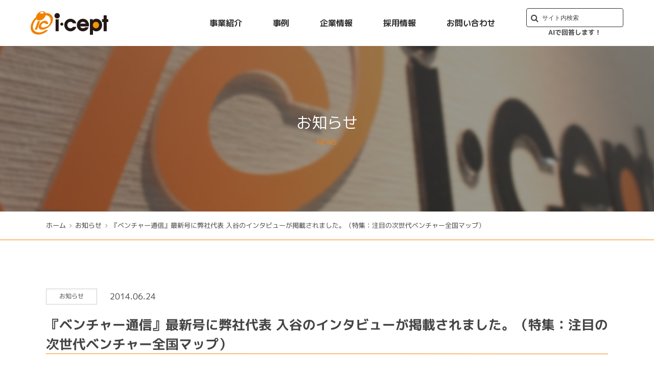

--- FILE ---
content_type: text/html; charset=UTF-8
request_url: https://www.i-cept.jp/post-1/1/
body_size: 4998
content:
<!DOCTYPE html>
<html lang="ja">
<head>
<!-- Google Tag Manager -->
<script>(function(w,d,s,l,i){w[l]=w[l]||[];w[l].push({'gtm.start':
new Date().getTime(),event:'gtm.js'});var f=d.getElementsByTagName(s)[0],
j=d.createElement(s),dl=l!='dataLayer'?'&l='+l:'';j.async=true;j.src=
'https://www.googletagmanager.com/gtm.js?id='+i+dl;f.parentNode.insertBefore(j,f);
})(window,document,'script','dataLayer','GTM-WF3NBTL9');</script>
<!-- End Google Tag Manager -->
	<meta charset="utf-8">
	<meta name="viewport" content="width=device-width">
	<meta http-equiv="X-UA-Compatible" content="IE=edge">
	<title>『ベンチャー通信』最新号に弊社代表 入谷のインタビューが掲載されました。（特集：注目の次世代ベンチャー全国マップ）｜お知らせ｜名古屋 北海道 秋田 Webコンサルティング Web制作 マーケティングリサーチならアイ・セプト（アイセプト）</title>
		<meta name="description" content="ホームページの企画・提案から制作・運用・リニューアルまで。インターネットを軸とした付加価値の高いサービスなら、アイ・セプトへ。">
	<meta name="keywords" content="Webサイト制作,Webコンサルティング,名古屋,北海道,札幌,旭川,下川町,秋田,秋田市,アイ・セプト,アイセプト,マーケティングリサーチ,システム開発,ネットショップ,SEO,アクセス解析,CRM,CMS,マーケティングオートメーション">
	<link rel="stylesheet" href="/common/css/html5reset.css">
	<link rel="stylesheet" href="/common/css/base.css">
	<link rel="stylesheet" href="/common/css/parts.css">
	<link rel="stylesheet" href="/common/css/font-awesome.min.css">
	<link href="https://use.fontawesome.com/releases/v5.0.6/css/all.css" rel="stylesheet">
	<link rel="preconnect" href="https://fonts.gstatic.com">
	<link href="https://fonts.googleapis.com/css2?family=M+PLUS+1p:wght@300;400;700&display=swap" rel="stylesheet">
	<link rel="icon" href="/favicon.ico">
	<script src="/common/js/jquery-1.11.0.min.js"></script>
	<!--[if lt IE 9]>
		<script src="/common/js/html5shiv-printshiv.min.js"></script>
		<script src="/common/js/css3-mediaqueries.js"></script>
	<![endif]-->
	<script src="/common/js/import.js"></script>
	<script src="/common/js/jquery.inview.min.js"></script>
	<script src="/common/js/fade.js"></script>
	<script>
		$(function() {
			$('.macth').matchHeight();
		});
	</script>
	<link rel="stylesheet" href="https://www.i-cept.jp/wp-content/themes/icept/css/news/news.css">
</head>
<body id="news_detail">
<!-- Google Tag Manager (noscript) -->
<noscript><iframe src="https://www.googletagmanager.com/ns.html?id=GTM-WF3NBTL9"
height="0" width="0" style="display:none;visibility:hidden"></iframe></noscript>
<!-- End Google Tag Manager (noscript) -->
	<div id="wrap">
		<header>
	<div class="head_left">
		<h1>
			<a href="/">
				<img src="/common/img/header/logo_pc.png" alt="株式会社アイ・セプト" class="white">
				<img src="/common/img/header/logo_scroll_pc.png" alt="株式会社アイ・セプト" class="color">
			</a>
		</h1>
	</div>
	<div class="head_right">
		<div id="nav_toggle">
				<div>
					<span></span>
					<span></span>
					<span></span>
				</div>
		</div>
		<nav class="sp_nav head_r">
			<ul>
				<li class="direct_link"><a href="/">トップ</a></li>
				<li class="accordion"><a href="javascript:void(0);">事業紹介</a>
					<div class="megamenu">
						<div class="container">
							<ul class="submenu">
								<li>
									<a href="/service/">
										<span>事業紹介TOP</span>
									</a>
								</li>
								<li>
									<a href="/service/digital-marketing/">
										<span>アイ・セプトが手がけるデジタルマーケティング</span>
									</a>
								</li>
								<li>
									<a href="/service/plan/">
										<span>インターネット戦略支援</span>
									</a>
								</li>
								<li>
									<a href="/service/local/">
										<span>地域活性化支援</span>
									</a>
								</li>
								<li>
									<a href="/service/animal_alert/">
										<span>アニマルアラート</span>
									</a>
								</li>
								<li>
									<a href="/service/tool/">
										<span>ITツール導入支援ほか</span>
									</a>
								</li>
								<li>
									<a href="/service/research/">
										<span>マーケティングリサーチ</span>
									</a>
								</li>
								<li>
									<a href="/service/system/">
										<span>システム開発</span>
									</a>
								</li>
								<li>
									<a href="/service/media/">
										<span>自社メディア運営</span>
									</a>
								</li>
							</ul>
							<!-- /container -->
						</div>
						<!-- /megamenu -->
					</div>
				</li>
				<li class="direct_link"><a href="/work/">事例</a></li>
				<li class="accordion"><a href="javascript:void(0);">企業情報</a>
					<div class="megamenu">
						<div class="container">
							<ul class="submenu">
								<li>
									<a href="/company/">
										<span>企業情報TOP</span>
									</a>
								</li>
								<li>
									<a href="/company/message/">
										<span>社長挨拶</span>
									</a>
								</li>
								<li>
									<a href="/company/resume/">
										<span>経営者略歴</span>
									</a>
								</li>
								<li>
									<a href="/company/outline/">
										<span>会社概要</span>
									</a>
								</li>
								<li>
									<a href="/company/history/">
										<span>沿革</span>
									</a>
								</li>
								<li>
									<a href="/company/vision/">
										<span>ビジョン</span>
									</a>
								</li>
								<li>
									<a href="/company/office/">
										<span>拠点紹介</span>
									</a>
								</li>
								<li>
									<a href="/company/access/">
										<span>アクセス</span>
									</a>
								</li>
							</ul>
							<!-- /container -->
						</div>
						<!-- /megamenu -->
					</div>
				</li>
				<li class="direct_link"><a href="https://www.i-cept.jp/recruit/" target="_blank" rel="noopener noreferrer">採用情報</a></li>
			</ul>
            <div class="search-btn" id="searchWidget">
                <script src="https://cloud.google.com/ai/gen-app-builder/client?hl=ja"></script>
                <gen-search-widget
                  project="icept-ai-search_1763697233449"
                  location="global"
                  configId="b9c22336-7c56-4340-8c2c-31d8219743e5"
                  triggerId="searchWidgetTrigger">
                </gen-search-widget>
                <input placeholder="サイト内検索" id="searchWidgetTrigger" />
                <span class="message">AIで回答します！</span>
            </div>
			<div class="sns">
				<figure><a href="https://twitter.com/_i_cept" target="_blank" rel="noopener noreferrer"><img src="/common/img/header/img_header_tw.png" alt="Twitter"></a></figure>
				<figure><a href="https://www.facebook.com/icept/" target="_blank" rel="noopener noreferrer"><img src="/common/img/header/img_header_fb.png" alt="Facebook"></a></figure>
				<!--<figure><a href="https://www.instagram.com/kokumin_icept/" target="_blank" rel="noopener noreferrer"><img src="/common/img/header/img_header_ig.png" alt="Instagram"></a></figure>-->
			</div>
			<p class="contact"><a href="/contact/">お問い合わせ</a></p>
		</nav>
		<nav class="pcStyle">
			<ul>
				<li>
					<a href="/service/">事業紹介</a>
					<ul>
						<li><a href="/service/digital-marketing/"><span>アイ・セプトが手がける<br>デジタルマーケティング</span></a></li>
						<li><a href="/service/plan/"><span>インターネット戦略支援</span></a></li>
						<li><a href="/service/local/"><span>地域活性化支援</span></a></li>
						<li><a href="/service/animal_alert/"><span>アニマルアラート</span></a></li>
						<li><a href="/service/tool/"><span>ITツール導入支援ほか</span></a></li>
						<li><a href="/service/research/"><span>マーケティングリサーチ</span></a></li>
						<li><a href="/service/system/"><span>システム開発</span></a></li>
						<li><a href="/service/media/"><span>自社メディア運営</span></a></li>
					</ul>
				</li>
				<li>
					<a href="/work/">事例</a>
				</li>
				<li>
					<a href="/company/">企業情報</a>
					<ul>
						<li><a href="/company/message/"><span>社長挨拶</span></a></li>
						<li><a href="/company/resume/"><span>経営者略歴</span></a></li>
						<li><a href="/company/outline/"><span>会社概要</span></a></li>
						<li><a href="/company/history/"><span>沿革</span></a></li>
						<li><a href="/company/vision/"><span>ビジョン</span></a></li>
						<li><a href="/company/office/"><span>拠点紹介</span></a></li>
						<li><a href="/company/access/"><span>アクセス</span></a></li>
					</ul>
				</li>
				<li>
					<a href="https://www.i-cept.jp/recruit/" target="_blank" rel="noopener noreferrer">採用情報</a>
				</li>
				<li>
					<a href="/contact/">お問い合わせ</a>
				</li>
               <li class="search-btn" id="searchWidget">
	               <script src="https://cloud.google.com/ai/gen-app-builder/client?hl=ja"></script>
	                <gen-search-widget
	                  project="icept-ai-search_1763697233449"
	                  location="global"
	                  configId="b9c22336-7c56-4340-8c2c-31d8219743e5"
	                  triggerId="searchWidgetTrigger">
	                </gen-search-widget>
	                <input placeholder="サイト内検索" id="searchWidgetTrigger" />
                   <span class="message">AIで回答します！</span>
                </li>
			</ul>
		</nav>
	</div>
</header>		<div id="mainBlock">
			<div class="mainVisual">
				<div class="mv_inner">
					<h2>お知らせ<span>NEWS</span></h2>
				</div>
			</div>
			<div id="crumb">
				<ul>
					<li><a href="/">ホーム</a></li>
					<li><a href="/news/">お知らせ</a></li>
					<li><span>『ベンチャー通信』最新号に弊社代表 入谷のインタビューが掲載されました。（特集：注目の次世代ベンチャー全国マップ）</span></li>
				</ul>
			</div>
			<div id="mainContent">
				<div class="fadein">
					<div class="content_inner">
												<section class="news_sec">
							<div class="label_area">
								<span class="label">お知らせ</span>
								<span class="day">2014.06.24</span>
							</div>
							<div class="txt_content">
								<h3>『ベンチャー通信』最新号に弊社代表 入谷のインタビューが掲載されました。（特集：注目の次世代ベンチャー全国マップ）</h3>
								
<p><img decoding="async" class="alignnone size-full wp-image-52" src="https://www.i-cept.jp/wp-content/uploads/2021/07/9f7945a07bdb152d4b995d2f9dc76b57.jpg" alt="" width="220" height="165" /></p>
<p>起業までに歩んできた道やアイ・セプトの事業や人財について、<br />またこれからのことについてなど4ページにわたって掲載されています。<br />現場を支えるリーダーのインタビューも掲載されていますので、<br />会社の雰囲気なども感じられる内容になっています。</p>
<p>紙ベースの媒体です。是非お手にとってご覧いただけますと幸いです！</p>
							</div>
						</section>
																								<ul class="btn list_btn">
							<li><a href="/news/">一覧へ戻る</a></li>
						</ul>
					</div>
				</div>
				<!--php include_once $_SERVER['DOCUMENT_ROOT'] . '/company/inc/about_company.html'; ?>-->
				<div id="ContactArea">
					<div class="content_inner">
						<div class="contact_detail fade fade01">
							<h2>お見積りのご依頼など、<br class="sp">気軽にお問い合わせください。</h2>
							<ul class="btn">
								<li><a href="/contact/">お見積り・お問い合わせはこちらから</a></li>
							</ul>
						</div>
					</div>
				</div>
			</div>
			<!-- /mainBlock -->
		</div>
		<footer>
	<div class="footer_inner"><!--白背景-->
		<div class="pcStyle">
			<div class="footer_top"><!--ロゴなど-->
				<div>
					<figure><img src="/common/img/footer/img_footer_logo.jpg" alt="株式会社アイ・セプト"></figure>
					<div class="sns">
						<figure><a href="https://twitter.com/_i_cept" target="_blank" rel="noopener noreferrer"><img src="/common/img/footer/img_footer_tw.jpg" alt="Twitter"></a></figure>
						<figure><a href="https://www.facebook.com/icept/" target="_blank" rel="noopener noreferrer"><img src="/common/img/footer/img_footer_fb.jpg" alt="Facebook"></a></figure>
					</div>
				</div>
				<div>
					<p class="company">株式会社アイ・セプト</p>
					<p class="address">〒460-0008 愛知県名古屋市中区栄三丁目19番19号 フォルテ栄ビル3階</p>
				</div>
			</div>
			<div class="footer_link"><!--下層リンク-->
				<div class="item">
					<p class="item_title"><a href="/service/">事業紹介</a></p>
					<div class="item_inner">
						<div class="item_list">
							<ul>
                                <li><a href="/service/digital-marketing/">アイ・セプトが手がける<br>デジタルマーケティング</a></li>
								<li>
									<a href="/service/plan/">インターネット戦略支援</a>
									<ul>
										<li><a href="/movie/">動画制作サービス</a></li>
									</ul>
								</li>
								<li><a href="/service/local/">地域活性化支援</a></li>
								<li><a href="/service/research/">マーケティングリサーチ</a></li>
								<li><a href="/service/system/">システム開発</a></li>
							</ul>
						</div>
						<div class="item_list">
							<ul>
								<li>
									<a href="/service/tool/">ITツール導入支援ほか</a>
									<ul>
										<li><a href="/service/tool/ai-search/">AIサイト内検索（Clari-View AI Search）</a></li>
										<li><a href="/service/tool/aio/">AIO対策</a></li>
										<li><a href="/service/tool/web-diagnosis/">Webサイト無料診断サービス</a></li>
										<li><a href="/service/fureai/">ふれあいコンシェルジュ</a></li>
										<li><a href="/service/tool/security/">セキュリティ対策</a></li>
										<li><a href="/service/tool/marketing/">マーケティングオートメーション(MA)</a></li>
										<li><a href="/service/tool/seo/">SEO/SXOコンサルティング</a></li>
									</ul>
								</li>
								<li>
									<a href="javascript:void(0);">そのほかのサービス</a>
									<ul>
										<li><a href="/service/tool/it-consultation/">しったげ簡単、すぐわかる！<br>ITおたすけ相談室</a></li>
										<li><a href="/service/tool/quickassist/">Webコーディング代行サービス<br>クイックアシスト</a></li>
										<li><a href="/movie/">動画制作サービス</a></li>
									</ul>
								</li>
								<li><a href="/service/media/">自社メディア運営</a></li>
							</ul>
						</div>
					</div>
				</div>
				<div class="item">
					<p class="item_title"><a href="/company/">企業情報</a></p>
					<div class="item_inner">
						<div class="item_list">
							<ul>
								<li><a href="/company/message/">社長挨拶</a></li>
								<li><a href="/company/resume/">経営者略歴</a></li>
								<li><a href="/company/outline/">会社概要</a></li>
								<li><a href="/company/history/">沿革</a></li>
								<li><a href="/company/vision/">ビジョン</a></li>
								<li><a href="/company/office/">拠点紹介</a></li>
								<li><a href="/company/access/">アクセス</a></li>
							</ul>
						</div>
					</div>
				</div>
				<div class="item">
					<p><a href="/work/">事例</a></p>
					<p><a href="/news/">お知らせ</a></p>
					<p><a href="/contact/">お問い合わせ</a></p>
				</div>
			</div>
		</div>
		<div class="spStyle">
			<div class="footer_link">
				<ul>
					<li class="accordion"><a href="javascript:void(0);">事業紹介</a>
						<div class="megamenu">
							<div class="container">
								<ul class="submenu">
									<li>
										<a href="/service/digital-marketing/">
											<span>アイ・セプトが手がけるデジタルマーケティング</span>
										</a>
									</li>
									<li>
										<a href="/service/plan/">
											<span>インターネット戦略支援</span>
										</a>
									</li>
									<li>
										<a href="/service/local/">
											<span>地域活性化支援</span>
										</a>
									</li>
									<li>
										<a href="/service/tool/">
											<span>ITツール導入支援ほか</span>
										</a>
									</li>
									<li>
										<a href="/service/research/">
											<span>マーケティングリサーチ</span>
										</a>
									</li>
									<li>
										<a href="/service/system/">
											<span>システム開発</span>
										</a>
									</li>
									<li>
										<a href="/service/media/">
											<span>自社メディア運営</span>
										</a>
									</li>
								</ul>
								<!-- /container -->
							</div>
							<!-- /megamenu -->
						</div>
					</li>
					<li class="accordion"><a href="javascript:void(0);">企業情報</a>
						<div class="megamenu">
							<div class="container">
								<ul class="submenu">
									<li>
										<a href="/company/message/">
											<span>社長挨拶</span>
										</a>
									</li>
									<li>
										<a href="/company/resume/">
											<span>経営者略歴</span>
										</a>
									</li>
									<li>
										<a href="/company/outline/">
											<span>会社概要</span>
										</a>
									</li>
									<li>
										<a href="/company/history/">
											<span>沿革</span>
										</a>
									</li>
									<li>
										<a href="/company/vision/">
											<span>ビジョン</span>
										</a>
									</li>
									<li>
										<a href="/company/office/">
											<span>拠点紹介</span>
										</a>
									</li>
									<li>
										<a href="/company/access/">
											<span>アクセス</span>
										</a>
									</li>
								</ul>
								<!-- /container -->
							</div>
							<!-- /megamenu -->
						</div>
					</li>
					<li><a href="/work/">事例</a></li>
					<li><a href="/news/">お知らせ</a></li>
					<li><a href="https://www.i-cept.jp/recruit/" target="_blank" rel="noopener noreferrer">採用情報</a></li>
					<li><a href="/contact/">お問い合わせ</a></li>
				</ul>
			</div>
			<div class="footer_top"><!--ロゴとか-->
				<div>
					<figure><img src="/common/img/footer/img_footer_logo.jpg" alt="株式会社アイ・セプト"></figure>
					<div class="sns">
						<figure><a href="https://twitter.com/_i_cept" target="_blank" rel="noopener noreferrer"><img src="/common/img/footer/img_footer_tw.jpg" alt="Twitter"></a></figure>
						<figure><a href="https://www.facebook.com/icept/" target="_blank" rel="noopener noreferrer"><img src="/common/img/footer/img_footer_fb.jpg" alt="Facebook"></a></figure>
					</div>
				</div>
				<div>
					<p class="company">株式会社アイ・セプト</p>
					<p class="address">〒460-0008 愛知県名古屋市中区栄三丁目19番19号 フォルテ栄ビル3階</p>
				</div>
			</div>
		</div>
	</div>
	<div class="footer_bottom"><!--黒背景-->
		<div class="bottom_inner">
			<ul>
				<li><a href="/service/animal_alert/">アニマルアラート</a></li>
				<li><a href="https://www.qam-web.com/" target="_blank" rel="noopener noreferrer">qam</a></li>
				<li><a href="https://www.i-cept.jp/blog/">NOBISHIRO</a></li>
				<li><a href="/privacy/">プライバシーポリシー</a></li>
				<li><a href="/compliance/">コンプライアンスポリシー</a></li>
			</ul>
			<div>
				<p><small>&copy; <script>copyright();</script> i-cept inc.</small></p>
			</div>
		</div>
	</div>
</footer>
<a href="" id="top" aria-label="ページトップに戻る">
	<div>
		<p><span></span></p>
	</div>
</a>		<!-- /wrap -->
	</div>
</body>
</html>

--- FILE ---
content_type: text/css
request_url: https://www.i-cept.jp/common/css/base.css
body_size: 4899
content:
@charset "utf-8";
/* CSS Document */
/* ------------------------------------------------------------------------ */

/*  Reset

/* ------------------------------------------------------------------------ */

html {
	overflow-y	: scroll;
	height		: 100%;
	/*font-size	: 62.5%;*/
	-webkit-text-size-adjust: 100%;
}

body,div,dl,dt,dd,ul,ol,li,h1,h2,h3,h4,h5,h6,
pre,form,fieldset,p,blockquote {
	margin 	: 0;
	padding : 0;
}

fieldset {
	display	: inline;
}

address,caption,cite,code,dfn,em,strong,th,var {
	font-style : normal;
}

body/**/table {
	line-height	: 1.5;
}

q:before,
q:after {
	content : '';
}

object,embed {
	vertical-align : top;
}

hr,legend	{
	display : none;
}

h1,h2,h3,h4,h5,h6 {
	font-size : 100%;
}

img,abbr,acronym,fieldset {
	border : 0;
}

li {
	list-style-type : none;
}

img[usemap] {
	border		: none;
	height		: auto;
	max-width	: 100%;
	width		: auto;
}

img {
	border		: 0;
	max-width	: 100%;
}

i {
	padding	: 5px 5px 2px 0;
}

/*p {
	word-break	: break-all;
}*/

a {
	-webkit-font-smoothing: antialiased !important;
}

/* Flexible Images */
img{
    max-width	: 100%;
    height		: auto;
    width /***/	: auto;
}

submit	{ -webkit-appearance : none;}

/* ------------------------------------------------------------------------ */

/*  Basic Style

/* ------------------------------------------------------------------------ */

body {
	margin		: 0;
	padding		: 0;
	height		: 100%;
	font-family	: 'M PLUS 1p', Meiryo, MS PGothic, arial, sans-serif;
    transform	: rotate(0.03deg);
	font-weight	: 400;
	font-size	: 1.6rem;
	font-size	: 16px;
	line-height	: 1.7;
	/*text-align	: center;*/
	color		: #444;
	-webkit-text-size-adjust	: 100%;
	font-smoothing	: auto;
	word-break: break-word;
}

:root{
    --gen-search-widget-font-size: 15px;
    --gen-search-widget-title-font-size: 19px;
    --gen-search-widget-line-height:1.6;

}

.disclaimer{
    font-size: 16px !important;
}

@media screen and (max-width:480px){
	body {
		font-size	: 1.4rem;
		font-size	: 14px;
	}
}

#wrap{
	margin		: 90px auto 0;
}
@media screen and (max-width: 800px){
	#wrap{
		margin		: 60px auto 0;
	}
}

body > #wrap { 
	height : auto;
	overflow: hidden;
}


/* Link
--------------------------------------------------------------------------- */

.opacity a:hover img{
	opacity: 0.85;
}

a:link	{
	text-decoration	: none;
	color			: #333;
}

a:visited	{
	text-decoration	: none;
	color			: #333;
}

a:hover	{
	text-decoration	: underline;
}


/* ------------------------------------------------------------------------ */

/* Hedaer

/* ------------------------------------------------------------------------ */

header {
	position: fixed;
	background-color:rgba(255, 255, 255, 0.9);
	max-width: 100%;
	width: 100%;
	height: 90px;
	top: 0;
	padding: 0 60px;
	box-sizing: border-box;
	display: flex;
	align-items: center;
	justify-content: space-between;
	-webkit-transition: all 0.3s;
	   -moz-transition: all 0.3s;
		-ms-transition: all 0.3s;
		 -o-transition: all 0.3s;
			transition: all 0.3s;
			z-index: 9999999999;
}
header.small {
	height: 70px;
	-webkit-transition: all 0.3s;
	   -moz-transition: all 0.3s;
		-ms-transition: all 0.3s;
		 -o-transition: all 0.3s;
			transition: all 0.3s;
}
header div.head_left{
	margin: 0 auto 0 0;
	-webkit-transition: all 0.3s;
	   -moz-transition: all 0.3s;
		-ms-transition: all 0.3s;
		 -o-transition: all 0.3s;
			transition: all 0.3s;
}
header div.head_left img{
	-webkit-transition: all 0.3s;
	   -moz-transition: all 0.3s;
		-ms-transition: all 0.3s;
		 -o-transition: all 0.3s;
			transition: all 0.3s;
}
header.small div.head_left img {
	height: 30px;
}
header div.head_right{
	margin: 0 0 0 auto;
}
header div.head_right nav.pcStyle > ul{
	display: flex;
	align-items: center;
	transform: none;
}
header div.head_right nav.pcStyle > ul > li{
	margin: 0 30px;
	position: relative;
    backface-visibility: hidden;
    -webkit-backface-visibility: hidden;
	transform: none;
}
header div.head_right nav.pcStyle > ul > li:last-child{
	margin-right: 0;
}
header div.head_right nav.pcStyle > ul > li > a{
	display: block;
	position: relative;
	z-index: 1;
	backface-visibility: hidden;
	-webkit-backface-visibility: hidden;
}
header div.head_right nav.pcStyle > ul > li > a:after{
	content: '';
	position: absolute;
	left: 0;
	bottom: -5px;
	width: 0%;
	height: 2px;
	background: #ff7f00;
	z-index: -1;
	transition: all 0.3s;
}
header div.head_right nav.pcStyle > ul > li:hover a:after{
	width: 100%;
}
header div.head_right nav.pcStyle ul li a{
	color: #333;
	font-size: 16px;
	font-weight: 700;
	text-decoration: none;
}
header div.head_right nav.pcStyle ul li ul{
	opacity: 0;
	visibility: hidden;
	position: absolute;
	padding-top: 33px;
	width: 200%;
	top: 25px;
	left: 50%;
	transform: translate(-50%,10px);
	-webkit-transform: translate(-50%,10px);
	-ms-transform: translate(-50%,10px);
	transition: all 0.3s;
}
header.small div.head_right nav.pcStyle ul li ul{
	padding-top: 18px;
}
header div.head_right nav.pcStyle > ul > li:first-child ul{
	width: 300%;
}
header div.head_right nav.pcStyle > ul > li:hover ul{
	opacity: 1;
	visibility: visible;
	transform: translate(-50%,0);
	-webkit-transform: translate(-50%,0);
	-ms-transform: translate(-50%,0);
}
header div.head_right nav.pcStyle > ul > li ul li{
	width: 100%;
	background-color: rgba(255, 255, 255, 0.9);
	transform: none;
	padding: 0 10px;
    box-sizing: border-box;
}
header div.head_right nav.pcStyle > ul > li ul li a{
	display: block;
	padding: 10px 0;
	color: #333;
	font-size: 14px;
	font-weight: 400;
    text-align: center;
	transform: none;
	border-bottom: 1px solid #ccc;
	-webkit-transition: all 0.2s;
	   -moz-transition: all 0.2s;
		-ms-transition: all 0.2s;
		 -o-transition: all 0.2s;
			transition: all 0.2s;
}
header div.head_right nav.pcStyle > ul > li ul li:last-child a{
	border-bottom: none;
}
header div.head_right nav.pcStyle > ul > li ul li a span{
	transform: rotate(0.03deg);
}
header div.head_right nav.pcStyle > ul > li ul li a:hover span{
	color: #ff7f00;
	-webkit-transition: all 0.2s;
	   -moz-transition: all 0.2s;
		-ms-transition: all 0.2s;
		 -o-transition: all 0.2s;
			transition: all 0.2s;
}

header img.white {
	display: none;
}

.sp_nav{
	display: none;
}

/*--------------------------------------------------*/
/*VertexAIsearch　検索ボタンと検索結果画面*/
/*--------------------------------------------------*/
#searchWidgetTrigger{
    border: 1px solid #333;
    padding: 10px 10px 10px 30px;
    cursor: pointer;
    border-radius: 4px;
    width: 100%;
    max-width: 190px;
    background: #fff;
    color: #fff;
}

#searchWidgetTrigger::placeholder {
  color: #444;
  font-size: 0.9em;
}

.search-btn{
    position: relative;
    display: flex;
    flex-direction: column;
    align-items: center;
}

.search-btn::after {
    position: absolute;
    font-family: 'FontAwesome';
    content: "\f002";
    left: 9px;
    top: 32%;
    -webkit-transform: translateY(-50%);
    -ms-transform: translateY(-50%);
    transform: translateY(-50%);
}

.search-btn .message{
    display: block;
    font-size: 0.8rem;
    color: #444;
    font-weight: bold;
}


@media screen and (max-width: 1100px) {
	header{
		/* height: 50px; */
		padding: 0 20px;
	}
}

@media screen and (min-width:801px) {
	header #nav_toggle {
		display: none !important;
	}
	.sp_nav.active{
		display: none !important;
	}
}

@media screen and (max-width: 800px) {
	header{
		height: 60px;
		padding: 0 10px 0 20px;
	}
	header img.white {
		display: none !important;
	}
	header img.color {
		display: block !important;
	}
	header div.head_right{
		display: flex;
	}
	header h1 {
		padding: 0;
		max-width: 90px;
		width: 100%;
	}

	header div.head_right > .pcStyle{
		display: none;
	}
	header.spStyle{
		margin: 0 auto;
		z-index: 999;
		width: 100%;
		box-sizing: border-box;
		height: 72px;
	}
	.spStyle .head_flex{
		display: flex;
		justify-content: space-between;
	}
	header .head_logo {
		margin: 10px 0 0 10px;
	}
	header .head_logo h1 img {
		height: 30px;
	}
	header div.head_right > #nav_toggle {
		display: block;
		width: 55px;
		height: 55px;
		position: relative;
		z-index: 100;
		margin: 0 0 0 auto;
	}
	#nav_toggle div {
		position: relative;
	}
	#nav_toggle span{
		display: block;
		height: 2px;
		background: #ff7f00;
		position: absolute;
		width: 65%;
		left: 10px;
		-webkit-transition: 0.5s ease-in-out;
		-moz-transition: 0.5s ease-in-out;
		transition: 0.5s ease-in-out;
	}
	#nav_toggle span:nth-child(1){
		top:15px;
	}
	#nav_toggle span:nth-child(2){
		top:25px;
	}
	#nav_toggle span:nth-child(3){
		top:35px;
	}

	/*open*/
	#nav_toggle.active  span:nth-child(1) {
		top: 25px;
		-webkit-transform: rotate(135deg);
		-moz-transform: rotate(135deg);
		transform: rotate(135deg);
	}
	#nav_toggle.active  span:nth-child(2) {
		width: 0;
		left: 50%;
	}
	#nav_toggle.active  span:nth-child(3) {
		top: 25px;
		-webkit-transform: rotate(-135deg);
		-moz-transform: rotate(-135deg);
		transform: rotate(-135deg);
	}
	nav ul:first-child{
		margin-bottom: 0;
	}


	header .head_r {
		display: none;
		position: absolute;
		top: 60px;
		left: 0;
		width: 100%;
		background: rgba(255,127,0,0.95);
		z-index: 99999;
		height: auto;
	}

		header .head_r>ul>li {
			width: 90%;
			height: auto;
			margin: 0 auto !important;
			text-align: left;
			display: block;
			border-bottom: 1px solid #fff;
		}
		header .head_r>ul>li:last-child {
			/* border-bottom: none; */
		}

			header .head_r>ul>li>a {
				display: block;
				width: 100%;
				padding: 10px;
				font-size: 16px;
				box-sizing: border-box;
				position: relative;
				border: none;
				text-align: left;
				text-decoration: none;
				color: #fff;
			}
			header .head_r>ul>li>a:hover {
				border: none;
			}

				header .head_r>ul>li>a::after {
					font-family: "Font Awesome 5 Free";
					font-weight: 900;
					content: '\f107';
					padding: 0 0 0 4px;
					position: absolute;
					height: auto;
					right: 10px;
					bottom: auto;
					left: auto;
					top: 50%;
					width: auto;
					-webkit-transform: translateY(-50%);
					-ms-transform: translateY(-50%);
					transform: translateY(-50%);
					background-color: transparent;
				}

				header .head_r>ul>li.direct_link>a::after {
					content: '\f105';
				}

				header .head_r>ul>li.contact_btn>a::after {
					content: none;
				}

				header .head_r>ul>li.opened>a::after {
					content: '\f106';
				}

				header .head_r>ul>li>.megamenu {
					display: none;
					opacity: 1;
					pointer-events: all;
					padding: 0 0 0 0;
					position: static;
					top: auto;
					right: auto;
					bottom: auto;
					left: auto;
					-webkit-transform: none;
					-ms-transform: none;
					transform: none;
					-webkit-transition: none;
					-o-transition: none;
					transition: none;
					background-color: transparent;
				}

					header .head_r>ul>li>.megamenu .megamenu_ttl {
						display: none;
					}

						header .head_r>ul>li>.megamenu ul.submenu {
							width: 100%;
							display: block !important;
							padding-bottom: 10px;
						}
						header .head_r>ul>li:hover>.megamenu {
							padding-left: 0;
						}

							header .head_r>ul>li>.megamenu ul.submenu>li {
								width: 100%;
								max-width: inherit;
								margin: 0 0 5px 0;
								padding-left: 15px;
								border-top: none;
								position: relative;
								text-align: left;
								display: flex;
								align-items: baseline;
								box-sizing: border-box;
							}
							header .head_r>ul>li>.megamenu ul.submenu>li:last-child {
								margin-bottom: 5px;
							}
							header .head_r>ul>li>.megamenu ul.submenu>li:before {
								content: '- ';
								color: #fff;
								margin-right: 5px;
							}

								header .head_r>ul>li>.megamenu ul.submenu>li>a {
									padding: 0;
									color: #fff;
									display: block;
									width: 100%;
									font-size: 14px;
								}

									header .head_r>ul>li>.megamenu ul.submenu>li>a>img {
										display: none;
									}
									header .head_r>ul>li>.megamenu ul.submenu>li>a>div {
										display: none;
									}
									header .head_r>ul>li>.megamenu ul.submenu>li>a>span {
										display: block;
										padding: 0;
										line-height: 1;
									}

	header .head_right .sp_nav .sns{
		display: flex;
		justify-content: center;
		margin: 20px auto;
	}
	header .head_right .sp_nav .sns figure{
		margin: 0 15px;
	}
	header .head_right .sp_nav .sns figure a{
		display: flex;
		justify-content: center;
		align-items: center;
		border: 1px solid #fff;
		border-radius: 50%;
		width: 30px;
		height: 30px;
	}
	header .head_right .sp_nav .sns figure a img{
		width: 18px;
	}
	header .head_right .sp_nav .contact{
		max-width: 330px;
		width: 80%;
		margin: 0 auto 30px;
	}
	header .head_right .sp_nav .contact a{
		position: relative;
		display: flex;
		justify-content: center;
		align-items: center;
		background-color: #fff;
		color: #ff7f00;
		padding: 12px 0;
		font-size: 16px;
		font-weight: 700;
	}
	header .head_right .sp_nav .contact a:after{
		font-size: 10px;
		content: '\f054';
		font-family: 'FontAwesome';
		font-weight: 400;
		position: absolute;
		top: 50%;
		right: 20px;
		transform: translateY(-50%);
		-webkit-transform: translateY(-50%);
		-ms-transform: translateY(-50%);
	}
	header .head_right .sp_nav .contact a:hover{
		text-decoration: none;
	}
    .search-btn {
        display: flex;
        align-items: center;
        justify-content: center;
        max-width: 100%;
        margin: 20px;
    }
    #searchWidgetTrigger{
        max-width: 100%;
    }
    .search-btn .message{
        color: #fff;
    }
}

@media screen and (max-width: 480px) {
	header{
		height: 60px;
	}
	header .head_r>ul {
		top: 60px;
	}
}


/* ------------------------------------------------------------------------ */

/* Navigation

/* ------------------------------------------------------------------------ */

nav {}


/* ------------------------------------------------------------------------ */

/* Contents

/* ------------------------------------------------------------------------ */

#mainBlock {
	clear : both;
    text-align: center;
}

#mainBlock > .mainVisual{
	max-height: 420px;
	height: 45vh;
	background-size: cover;
}
#mainBlock > .mainVisual > .mv_inner{
	position: relative;
	height: 100%;
}
#mainBlock > .mainVisual > .mv_inner > h2{
    position: absolute;
    top: 50%;
    left: 50%;
    transform: translate(-50%, -50%);
    -webkit-transform: translate(-50%, -50%);
    -ms-transform: translate(-50%, -50%);
    font-size: 30px;
	font-weight: 400;
	color: #fff;
	text-align: center;
	width: 100%;
}
#mainBlock > .mainVisual h2 span{
    font-size: 14px;
    color: #ff7f00;
    display: block;
}

#mainBlock > .mainVisual > .mv_inner > .txt_box{
	color: #fff;
	position: absolute;
	top: 50%;
	left: 50%;
	transform: translate(-50%,-50%);
	width: 100%;
}
	#mainBlock > .mainVisual > .mv_inner > .txt_box h2{
		font-size: 30px;
		font-weight: 400;
		margin-bottom: 25px;
	}
		#mainBlock > .mainVisual > .mv_inner > .txt_box h2 span{
			font-size: 14px;
			display: block;
			font-weight: 400;
			color: #fff;
		}

	#mainBlock > .mainVisual > .mv_inner > .txt_box p{
		font-size: 16px;
	}


@media screen and (max-width: 767px) {
	#mainBlock > .mainVisual{
		background-size: cover;
		height: 50vw;
		max-height: inherit;
	}
	#mainBlock > .mainVisual > .mv_inner{
		padding: 0 20px;
	}
	
	#mainBlock > .mainVisual > .mv_inner > .txt_box{
		padding: 0 20px;
	}
	#mainBlock > .mainVisual > .mv_inner > .txt_box h2{
		font-size: 25px;
		font-size: 6.5vw;
		margin-bottom: 10px;
        line-height: 1.4;
	}
	#mainBlock > .mainVisual > .mv_inner > .txt_box p{
		font-size: 12px;
	}
}


#mainContent > div,
#mainContent > section{
	padding: 95px 0 100px;
}
#mainContent .content_inner{
	max-width: 1100px;
	width: 100%;
	margin: 0 auto;
}

@media screen and (max-width: 1100px){
	#mainContent > div,
	#mainContent > section{
		padding-left: 20px;
		padding-right: 20px;
	}
}

@media screen and (max-width: 767px){
	#mainContent > div,
	#mainContent > section{
		padding: 40px 20px;
	}
}

@media screen and (max-width: 480px){
	#mainBlock > .mainVisual > .mv_inner > h2{
		font-size: 6vw;
	}
}

/* ------------------------------------------------------------------------ */

/* Footer

/* ------------------------------------------------------------------------ */

footer {
	clear : both;
	border-top: 2px solid #ff7f00;
	font-size: 15px;
}
footer a:link,
footer a:visited{
	color: #333;
}

footer .footer_inner{
	max-width: 1100px;
	margin: 0 auto;
	padding: 60px 0;
	text-align: left;
}
footer .footer_inner .footer_top{
	display: flex;
	justify-content: flex-start;
	align-items: center;
	margin-bottom: 55px;
}
footer .footer_inner .footer_top div:first-child{
	text-align: center;
	margin-right: 40px;
}
footer .footer_inner .footer_top div:first-child .sns{
	margin-top: 20px;
	display: flex;
	align-items: center;
	justify-content: center;
}
footer .footer_inner .footer_top div:first-child .sns figure:nth-child(2){
	margin: 0 0 0 20px;
}
footer .footer_inner .footer_top div:first-child .sns figure a{
	display: block;
}
footer .footer_inner .footer_top div:last-child p.company{
	font-weight: 700;
	margin-bottom: 12px;
}

.footer_link{
	display: flex;
	padding: 0 20px;
}
.footer_link .item{
	margin-right: 40px;
}
.footer_link .item p{
	font-size: 17px;
	font-weight: 700;
	margin-bottom: 20px;
}
.footer_link .item p.item_title{
	display: flex;
	align-items: center;
}
.footer_link .item p.item_title:after{
    content: "";
    height: 1px;
    flex-grow: 1;
    background-color: #ff7f00;
    margin-left: 0.9em;
}
.footer_link .item:first-child{
	max-width: 510px;
	width: 100%;
}
.footer_link .item .item_inner{
	padding: 0 10px;
}
.footer_link .item:first-child .item_inner{
	display: flex;
	justify-content: space-between;
}
.footer_link .item:first-child .item_inner .item_list{
	max-width: 49%;
	width: 100%;
}
.footer_link .item:nth-child(2){
	max-width: 235px;
	width: 100%;
}
.footer_link .item .item_list ul li{
	font-weight: 700;
	margin-top: 8px;
    padding: 0 0 0 1em;
    text-indent: -1em;
}
.footer_link .item .item_list > ul > li:first-child{
	margin-top: 0;
    padding: 0 0 0 1em;
    text-indent: -1em;
}
.footer_link .item .item_list > ul > li:before{
    content: '－';
    font-family: 'FontAwesome';
    color: #333;
}
.footer_link .item .item_list > ul > li > ul{
	padding-left: 0;
}
.footer_link .item .item_list > ul > li > ul > li{
	font-weight: 400;
    text-indent: 0;
    padding: 0 0 0 0;
}
.footer_link .item .item_list > ul > li > ul > li::before{
	content: '';
}

.footer_bottom{
	background-color: #333333;
}
.footer_bottom .bottom_inner{
	max-width: 1100px;
	width: 100%;
	height: 70px;
	display: flex;
	justify-content: space-between;
	align-items: center;
	margin: 0 auto;
    text-align: center;
}
.footer_bottom .bottom_inner ul li a,
.footer_bottom .bottom_inner p{
	color: #fff;
}
.footer_bottom .bottom_inner ul{
	display: flex;
}
.footer_bottom .bottom_inner ul li{
	border-right: 1px solid #fff;
	padding: 0 20px;
}
.footer_bottom .bottom_inner ul li:first-child{
	padding-left: 0;
}
.footer_bottom .bottom_inner ul li:last-child{
	padding-right: 0;
	border-right: none;
}

footer .spStyle{
	display: none;
}

@media screen and (max-width: 1250px){
	.footer_bottom .bottom_inner{
		padding: 0 85px 0 20px;
		box-sizing: border-box;
	}
}

@media screen and (max-width: 1100px){
	footer .footer_inner .footer_top{
		padding: 0 20px;
		box-sizing: border-box;
	}
}

@media screen and (max-width: 1023px){
	.footer_link .item:first-child{
		max-width: 50%;
	}
	.footer_link .item:nth-child(2){
		max-width: 22%;
	}
	.footer_link .item:last-child{
		min-width: 108px;
	}
}

@media screen and (max-width: 900px){
	footer{
		border-top: none;
	}
	footer .footer_inner {
		padding: 0;
	}
	footer .pcStyle{
		display: none;
	}
	footer .spStyle{
		display: block;
	}
	footer .spStyle .footer_link{
		padding: 0;
	}
	footer .spStyle .footer_link > ul{
		width: 100%;
	}
	footer .spStyle .footer_link > ul > li {
		border-top: 1px solid #ff7f00;
	}
	footer .spStyle .footer_link > ul > li a {
		display: block;
		color: #333;
		font-size: 15px;
		padding: 10px 20px;
		text-decoration: none;
		position: relative;
	}
	footer .spStyle .footer_link > ul > li a:after {
		position: absolute;
		top: 12px;
		right: 15px;
		font-size: 12px;
		content: '\f054';
		font-family: 'FontAwesome';
		font-weight: 400;
		color: #ff7f00;
	}
	footer .spStyle .footer_link > ul > li.accordion > a:after {
		content: '\f078';
	}
	footer .spStyle .footer_link > ul > li.accordion.opened > a:after {
		content: '\f077';
	}
	footer .spStyle .footer_link > ul > li:last-child {
		border-bottom: 1px solid #ff7f00;
	}
	footer .spStyle .footer_link > ul > li > .megamenu {
		display: none;
		opacity: 1;
		pointer-events: all;
		padding: 0 0 10px 0;
		position: static;
		top: auto;
		right: auto;
		bottom: auto;
		left: auto;
		-webkit-transform: none;
		-ms-transform: none;
		transform: none;
		-webkit-transition: none;
		-o-transition: none;
		transition: none;
		background-color: transparent;
	}
	footer .spStyle .footer_link > ul > li > .megamenu li a {
		padding: 2.5px 20px 2.5px 24px;
		font-size: 14px;
	}
	footer .spStyle .footer_link > ul > li > .megamenu li:first-child a {
		padding-top: 0;
	}
	footer .spStyle .footer_link > ul > li > .megamenu li a:before {
		content:'-';
	}
	footer .spStyle .footer_link > ul > li > .megamenu li a:after {
		display: none;
	}

	footer .spStyle .footer_top{
		display: block;
		margin: 30px auto;
	}
	footer .spStyle .footer_top > div:first-child{
		display: flex;
		justify-content: space-between;
		align-items: center;
		margin: 0 auto 20px;
	}
	footer .spStyle .footer_top div:first-child .sns {
		margin-top: 0;
	}
	footer .spStyle .footer_top div:last-child p.company {
		margin-bottom: 5px;
	}
	
	footer .footer_bottom {
		padding-bottom: 10px;
	}
	footer .footer_bottom .bottom_inner {
		display: block;
		padding: 0 20px;
		height: auto;
	}
	.footer_bottom .bottom_inner ul {
		justify-content: center;
		padding: 20px 0;
	}
	.footer_bottom .bottom_inner ul li {
		padding: 0 10px;
	}
}

@media screen and (max-width: 605px){
	.footer_bottom .bottom_inner ul {
		flex-wrap: wrap;
	}
	.footer_bottom .bottom_inner ul li:nth-child(-n+3) {
		max-width: 49%;
		width: 100%;
		padding: 0;
		margin-bottom: 5px;
	}
	.footer_bottom .bottom_inner ul li:nth-child(n+4) {
		max-width: 49%;
		width: 100%;
		padding: 0;
		border: none;
	}
	.footer_bottom .bottom_inner ul li:nth-child(1){
		border-right: 1px solid #fff;
	}
	
	.footer_bottom .bottom_inner ul li:nth-child(2){
		border-right: none;
	}
}

@media screen and (max-width: 580px){
	footer .spStyle .footer_top > div:last-child{
		padding-right: 50px;
	}
}

@media screen and (max-width: 480px){
	footer .spStyle .footer_top > div:first-child figure{
		max-width: 80px;
	}
	footer .spStyle .footer_top > div:first-child .sns figure{
		max-width: 20px;
	}
}

@media screen and (max-width: 440px){
	.footer_bottom .bottom_inner ul li a {
		font-size: 3.6vw;
	}
}

--- FILE ---
content_type: text/css
request_url: https://www.i-cept.jp/common/css/parts.css
body_size: 4845
content:
@charset "utf-8"; 
/* ------------------------------------------------------------------------ */

/*  Parts

/* ------------------------------------------------------------------------ */

/* Layout
--------------------------------------------------------------------------- */
@import url('https://fonts.googleapis.com/css2?family=Noto+Serif+JP:wght@700&display=swap');

/* --- margin --- */

.auto  { margin-right : auto; margin-left : auto;}

.mt0   { margin-top	: 0 !important;}
.mt5   { margin-top	: 5px !important;}
.mt10  { margin-top	: 10px !important;}
.mt15  { margin-top	: 15px !important;}
.mt20  { margin-top	: 20px !important;}
.mt25  { margin-top	: 25px !important;}
.mt30  { margin-top	: 30px !important;}
.mt35  { margin-top	: 35px !important;}
.mt40  { margin-top	: 40px !important;}
.mt45  { margin-top	: 45px !important;}
.mt50  { margin-top	: 50px !important;}

.mr0   { margin-right : 0 !important;}
.mr5   { margin-right : 5px !important;}
.mr10  { margin-right : 10px !important;}
.mr15  { margin-right : 15px !important;}
.mr20  { margin-right : 20px !important;}
.mr25  { margin-right : 25px !important;}
.mr30  { margin-right : 30px !important;}
.mr35  { margin-right : 35px !important;}
.mr40  { margin-right : 40px !important;}
.mr45  { margin-right : 45px !important;}
.mr50  { margin-right : 50px !important;}

.mb0   { margin-bottom : 0 !important;}
.mb5   { margin-bottom : 5px !important;}
.mb10  { margin-bottom : 10px !important;}
.mb15  { margin-bottom : 15px !important;}
.mb20  { margin-bottom : 20px !important;}
.mb25  { margin-bottom : 25px !important;}
.mb30  { margin-bottom : 30px !important;}
.mb35  { margin-bottom : 35px !important;}
.mb40  { margin-bottom : 40px !important;}
.mb45  { margin-bottom : 45px !important;}
.mb50  { margin-bottom : 50px !important;}

.ml0   { margin-left : 0 !important;}
.ml5   { margin-left : 5px !important;}
.ml10  { margin-left : 10px !important;}
.ml15  { margin-left : 15px !important;}
.ml20  { margin-left : 20px !important;}
.ml25  { margin-left : 25px !important;}
.ml30  { margin-left : 30px !important;}
.ml35  { margin-left : 35px !important;}
.ml40  { margin-left : 40px !important;}
.ml45  { margin-left : 45px !important;}
.ml50  { margin-left : 50px !important;}

.m0   { margin : 0 !important;}
.m10  { margin : 10px !important;}
.m15  { margin : 15px !important;}
.m20  { margin : 20px !important;}
.m25  { margin : 25px !important;}
.m30  { margin : 30px !important;}
.m35  { margin : 35px !important;}
.m40  { margin : 40px !important;}
.m45  { margin : 45px !important;}
.m50  { margin : 50px !important;}


/* --- padding --- */

.pt0  { padding-top : 0 !important;}
.pt5  { padding-top : 5px !important;}
.pt10 { padding-top : 10px !important;}
.pt15 { padding-top : 15px !important;}
.pt20 { padding-top : 20px !important;}

.pr0  { padding-right : 0 !important;}
.pr5  { padding-right : 5px !important;}
.pr10 { padding-right : 10px !important;}
.pr15 { padding-right : 15px !important;}
.pr20 { padding-right : 20px !important;}

.pl0  { padding-left : 0 !important;}
.pl5  { padding-left : 5px !important;}
.pl10 { padding-left : 10px !important;}
.pl15 { padding-left : 15px !important;}
.pl20 { padding-left : 20px !important;}

.pb0  { padding-bottom : 0 !important;}
.pb5  { padding-bottom : 5px !important;}
.pb10 { padding-bottom : 10px !important;}
.pb15 { padding-bottom : 15px !important;}
.pb20 { padding-bottom : 20px !important;}

.pb0   { padding : 0  !important;}
.pb5   { padding : 5px !important;}
.pb10  { padding : 10px !important;}
.pb15  { padding : 15px !important;}
.pb20  { padding : 20px !important;}

.nowrap { white-space : nowrap;}

#crumb {
	width: 100%;
	border-bottom: 1px solid #ff7f00;
	padding: 0;
}

#crumb ul {
    font-size: 13px;
    margin: 0 auto;
    padding: 16px 0;
    text-align: left;
    max-width: 1100px;
    width: 100%;
    display: flex;
    align-items: center;
    flex-wrap: wrap;
}

	#crumb ul li {
		list-style-type: none;
		letter-spacing: normal;
		margin: 0 5px 0 0px;
	}
	#crumb ul li:before {
		content: "\f105";
		font-family: 'FontAwesome';
		padding-right: 6px;
		padding-left: 2px;
		color: #949494;
	}
	#crumb ul li:first-child:before {
		content: " ";
		padding: 0;
	}

@media screen and (max-width: 1100px){
	#crumb {
		padding: 0 20px;
	}
}

/* --- display --- */

.block	{ display : block;}
.inline { display : inline;}

.fltbox { margin : 0 auto;}
.flt_r  { float : right !important;}
.flt_l  { float : left !important;}

.txt_r { text-align : right !important;} 
.txt_c { text-align : center !important;} 
.txt_l { text-align : left !important;} 

.psn { position : relative;}

.none {
	background	: none !important;
	border		: none !important;
}

.spStyle{
	display: none;
}

@media screen and (max-width: 767px){
	.spStyle{
		display: block;
	}
	.pcStyle{
		display: none;
	}
}

/* Heading
--------------------------------------------------------------------------- */

.hd01{
	/*font-size: 3rem;*/
    font-size: 1.88rem;
	margin-bottom: 40px;
	font-weight: 400;
}
	.hd01 span:first-child{
		display: flex;
		justify-content: center;
		align-items: center;
		position: relative;
		padding: 0;
	}
	.hd01 span:first-child::before,
	.hd01 span:first-child::after {
		content: "";
		max-width: 80px;
		width: 17%;
		height: 1px;
		background: #333;
	}
	.hd01 span:first-child::before {
		margin-right: 10px;
	}
	.hd01 span:first-child::after {
		margin-left: 10px;
	}

.hd02{
	text-align: left;
	font-size: 18px;
	position: relative;
	margin-bottom: 40px;
	display: flex;
	align-items: center;
}
	.hd02 span{
		flex-shrink: 0;
	}
	.hd02::after{
		content: "";
		display: block;
		width: 100%;
		height: 1px;
		background: #ff7f00;
		margin-left: 40px;
	}

.hd03{
	font-family: 'Noto Serif JP', serif;
	font-size: 40px;
	margin-bottom: 20px;
}


p.read_txt{
	font-size: 16px;
	margin: 32px auto 55px;
}
@media screen and (max-width: 600px){
	.hd01{
		/*font-size: 2.2rem;*/
        font-size: 1.2rem;
		margin-bottom: 20px;
	}
	.hd02{
		margin-bottom: 20px;
	}
	.hd03{
		font-size: 26px;
	}
	p.read_txt{
		font-size: 14px;
		text-align: left;
		margin: 32px auto 35px;
	}
}
@media screen and (max-width: 374px){
	.hd01 span:first-child::before,
	.hd01 span:first-child::after{
		width: 10%;
	}
}

/* image
--------------------------------------------------------------------------- */

img.image	{ border: solid 1px #d9d9d9; padding : 1px; background : #FFF;}

.imgbox	{
	margin		: 0 0 30px;
	_zoom		: 1;
	overflow	: hidden;
}

.imgL { float : left;  margin : 0 10px 5px 0; }
.imgR { float : right; margin : 0 0 5px 10px; }

.imgbox p {
	overflow	: hidden;
	_zoom		: 1;
}


/* table
--------------------------------------------------------------------------- */

	
	@media screen and (max-width: 575px){
		#contentTxt,#foundTxt{
			margin-top: 5px;
		}
	}

	.req_item{
	}

	.red_bak{
		background-color: #FFDFE0 !important;
	}

	.blue{
		background-color: rgb(232, 240, 254) !important;
	}

	#ContactArea p.red{
		margin-bottom: 0;
	}
	
	
/* list
--------------------------------------------------------------------------- */

.olStyle01 {
	margin	: 0 35px 10px;
}

	.olStyle01 li {
		list-style		: decimal;
		margin-bottom	: 3px;
		padding			: 0;
		text-align		: left;
	}


.ulStyle01 {
	margin	: 0 15px 10px;
}

	.ulStyle01 li {
		list-style	: disc;
		margin		: 0 15px 3px;
		padding		: 0;
		text-align	: left;
	}

.ulStyle02 {
	margin	: 0 auto 10px;
}
	.ulStyle02 li{
		padding-left: 1em;
		text-indent: -1em;
		text-align: left;
	}



/* text
--------------------------------------------------------------------------- */
/* --- flex --- */
.flex{
	display: flex;
}


/* お問い合わせ ContactArea
---------------------------------------------------------------------------*/
#ContactArea{
	background-color: #FFF8F2;
}
#ContactArea .contact_detail{
	max-width: 1100px;
	width: 100%;
	margin: 0 auto;
	border: 1px solid #ff7f00;
	background-color: #fff;
	text-align: center;
    padding: 50px 20px 60px;
    box-sizing: border-box;
}
#ContactArea .contact_detail h2 {
	font-size: 24px;
	padding: 0;
	display: flex;
	align-items: center;
	justify-content: center;
}
#ContactArea .contact_detail h2:after {
	display: none;
}
#ContactArea .contact_detail h2:before{
	width: 40px;
	height: 40px;
	left: auto;
	margin-right: 10px;
	position: relative;
	font-size: 15px;
	content: '\f0e0';
    font-family: 'FontAwesome';
	font-weight: 400;
	color: #fff;
	border: 1px solid #fff;
	background-color: #ff7f00;
	border-radius: 50px;
	display: flex;
	align-items: center;
	justify-content: center;
}
#ContactArea .contact_detail ul.btn {
    max-width: 480px;
	margin-top: 30px;
}
#ContactArea .contact_detail ul.btn li {
    max-width: 480px;
}
#ContactArea .contact_detail h2 br,
#ContactArea .contact_detail ul.btn li br {
	display: none;
}

@media screen and (max-width: 768px){
	#ContactArea .contact_detail{
		padding: 30px 20px 40px;
	}
	#ContactArea .contact_detail h2 {
		text-align: left;
		font-weight: 400;
	}
	#ContactArea .contact_detail h2 br,
	#ContactArea .contact_detail ul.btn li br {
		display: block;
	}
}

@media screen and (max-width: 480px){
	#ContactArea .contact_detail{
		padding: 20px 20px 30px;
	}
	#ContactArea .contact_detail h2 {
		text-align: left;
		font-size: 4vw;
		font-weight: 400;
	}
	#ContactArea .contact_detail ul.btn {
		margin: 15px auto 0 !important;
	}
	#ContactArea .contact_detail ul.btn li {
		font-size: 14px !important;
	}
}


/* --- size --- */

.txt10 { font-size : 1rem !important;   font-size:10px !important;}
.txt12 { font-size : 1.2rem !important; font-size:12px !important;}
.txt14 { font-size : 1.4rem !important; font-size:14px !important;}


/* --- color --- */

.red	{ color : #CC2727;}
.col01	{ color : #996633;}
.must   { color : #cc2727;}
.must2  { color : #cc2727;}


/* --- lineheight --- */

.height18 { line-height : 1.8;}
.height19 { line-height : 1.9;}
.height20 { line-height : 2;}


/* ------------------------------------------------------------------------ */

/*  Form

/* ------------------------------------------------------------------------ */

.disnon {
    display: none;
}

.formStyle01{
	border-spacing		: 0;
	empty-cells			: show;
	margin				: 0 auto 20px;
	width				: 100%;
	table-layout		: fixed;
	border-collapse: collapse;
    border				: 1px solid #B5B5B5;
    border-left			: none;
    border-right		: none;
}
@media screen and (max-width: 768px) {
	.formStyle01{
		margin				: 0 auto 30px;
	}
}
.formStyle01 .hissu {
    background: #e50400;
    color: #fff;
    padding: 0 5px;
    font-size: 14px;
    margin-right: 10px;
}
.form{
	margin: 0 auto;
}
.formStyle01 tr,
.formStyle01 tr th,
.formStyle01 tr td{
	transform: none;
}
.formStyle01 tr th span,
.formStyle01 tr td span{
	display: inline-block;
}
.formStyle01 tr th p,
.formStyle01 tr th span,
.formStyle01 tr td p,
.formStyle01 tr td span{
    transform: rotate(0.03deg);
}
.formStyle01 tr{
	display: flex;
	border-bottom: 1px solid #b5b5b5;
}
.formStyle01 tr:last-child{
	border-bottom: none;
}
	.formStyle01 tr.example_txt,
	.formStyle01 tr.example_txt td p{
		margin-bottom: 0;
	}
	.formStyle01 tr.time td .form_area{
		margin-bottom: 10px;
	}
	.formStyle01 tr.time td .form_area:last-child{
		margin-bottom: 0;
	}
	.formStyle01 tr th{
		min-width: 290px;
		width: 29.09%;
		padding: 19px 20px;
		background-color: #fff;
		border-right: 1px solid #B5B5B5;
	}
	.formStyle01 tr td{
		width: 70.91%;
		background: #fff;
		padding: 10px;
	}
	.confirm .formStyle01 tr td{
		padding: 22px 20px;
	}
	.formStyle01 th,
	.formStyle01 td {
		display: block;
		font-size: 16px;
		text-align: left;
	}
	.formStyle01 td.time_area {
		display: flex;
	}
	.formStyle01 td.time_area .form_area:first-child {
		margin-right: 20px;
	}
	.formStyle01 tr td .form_area .input_area{
		display: flex;
		align-items: center;
	}
	@media screen and (max-width: 930px) {
		.formStyle01 tr td .form_area .input_area{
			display: block;
		}
		.formStyle01 tr#form_postal td .form_area .input_area{
			display: flex;
		}
		.formStyle01 tr#form_postal td .form_area .input_area input{
			min-width: 175px;
		}
	}
	.formStyle01 tr td .form_area .input_area p{
		margin: 0;
	}
	.formStyle01 tr td .form_area .input_area span{
		margin-right: 10px;
	}
	.formStyle01 tr td .form_area .input_area p.pcStyle{
		min-width: 260px;
	}
	@media screen and (max-width: 768px) {
		.formStyle01 tr.example_txt{
			display: none;
		}
		.formStyle01 tr{
			display: block;
		}
		.formStyle01 tr th,
		.formStyle01 tr td{
			width: 100%;
		}
		.formStyle01 tr th{
			text-align: left;
			padding: 15px 10px 0;
			border-right: none;
		}
		.formStyle01 td.time_area {
			display: block;
		}
		.formStyle01 td.time_area .form_area:first-child {
			margin-right: 0;
		}
		.formStyle01 td.time_area .form_area:first-child .mb10 {
			margin-bottom: 0;
		}
	}
	@media screen and (max-width: 480px) {
		.formStyle01 tr#form_postal td .form_area .input_area input{
			min-width: 100px;
		}
	}
	@media screen and (max-width: 350px) {
		.formStyle01 td.time_area .form_area:first-child .mb10 input  {
			width: 87%;
		}
	}
	.formStyle01 input{
		height: 43px;
		font-size: 16px;
		padding: 0 8px;
		border: solid 1px #B5B5B5;
		border-radius: 5px;
		min-width: 180px;
		max-width: 460px;
		width: 100%;
		margin-bottom: 0 !important;
		margin-right: 10px;
		box-sizing: border-box;
	}
	.formStyle01 textarea{
		resize: none;
		font-size: 16px;
		padding: 8px;
		border: solid 1px #B5B5B5;
		border-radius: 5px;
		width: 100%;
		margin-bottom: 0 !important;
		box-sizing: border-box;
	}
	.formStyle01 tr td .form_area div select{
		height: 48px;
		font-size: 16px;
		padding: 0 16px 0 8px;
		border: solid 1px #B5B5B5;
		border-radius: 5px;
		margin-bottom: 0 !important;
		cursor: pointer;
	}
	@media screen and (max-width: 768px){
		.formStyle01 input{
			height: 36px;
		}
		.formStyle01 tr td {
			padding: 10px 10px 15px;
			box-sizing: border-box;
		}
		.formStyle01 tr td .form_area div select{
			height: 36px;
			padding: 0 8px 0 8px;
		}
		.formStyle01 tr.time td .form_area{
			margin-bottom: 20px;
		}
		.formStyle01 tr.time td .form_area div span{
			display: inline-block;
			margin: 5px 0;
		}
	}

.formStyle02{
	border-spacing		: 0;
	empty-cells			: show;
	margin				: 0 auto 20px;
	width				: 100%;
	table-layout		: fixed;
	border-collapse: collapse;
    border				: 1px solid #B5B5B5;
    border-left			: none;
    border-right		: none;
}
@media screen and (max-width: 768px) {
	.formStyle02{
		margin				: 0 auto 30px;
	}
}
.formStyle02 tr{
	display: flex;
	border-bottom: 1px solid #b5b5b5;
}
.formStyle02 tr,
.formStyle02 tr th,
.formStyle02 tr td{
	transform: none;
}
.formStyle02 tr th span,
.formStyle02 tr td span{
	display: inline-block;
}
.formStyle02 tr th p,
.formStyle02 tr th span,
.formStyle02 tr td p,
.formStyle02 tr td span{
    transform: rotate(0.03deg);
}
.formStyle02 tr:last-child{
	border-bottom: none;
}
	.formStyle02 tr.example_txt,
	.formStyle02 tr.example_txt td p{
		margin-bottom: 0;
	}
	.formStyle02 tr.time td .form_area{
		margin-bottom: 10px;
	}
	.formStyle02 tr.time td .form_area:last-child{
		margin-bottom: 0;
	}
	.formStyle02 tr th{
		min-width: 250px;
		width: 29.09%;
		padding: 40px 20px;
		color: #333;
		background-color: #fff;
		font-weight: 400;
	}
	.formStyle02 tr th sup{
		display: inline-block;
		margin-left: 2px;
		color: #d70a14;
		vertical-align: text-top;
		font-size: small;
	}
	.formStyle02 tr td{
		width: 70.91%;
		background: #fff;
		padding: 30px 0;
	}
	.formStyle02 tr td .red{
		margin-bottom: 5px;
	}
	.confirm .formStyle02 tr td{
		padding: 22px 20px;
	}
	.formStyle02 th,
	.formStyle02 td {
		display: block;
		font-size: 16px;
		text-align: left;
	}
	.formStyle02 td.time_area {
		display: flex;
	}
	.formStyle02 td.time_area .form_area:first-child {
		margin-right: 20px;
	}
	.formStyle02 tr td .form_area .input_area{
	}
	@media screen and (max-width: 930px) {
		.formStyle02 tr td .form_area .input_area{
			display: block;
		}
	}
	.formStyle02 tr td .form_area .input_area p{
		margin: 0;
	}
	.formStyle02 tr td .form_area .input_area span{
		margin-right: 10px;
	}
	.formStyle02 tr td .form_area .input_area p.pcStyle{
		min-width: 260px;
	}
	@media screen and (max-width: 768px) {
		.formStyle02 tr.example_txt{
			display: none;
		}
		.formStyle02 tr{
			display: block;
		}
		.formStyle02 tr th,
		.formStyle02 tr td{
			width: 100%;
		}
		.formStyle02 tr th{
			text-align: left;
			padding: 15px 10px 0;
		}
		.formStyle02 td.time_area {
			display: block;
		}
		.formStyle02 td.time_area .form_area:first-child {
			margin-right: 0;
		}
		.formStyle02 td.time_area .form_area:first-child .mb10 {
			margin-bottom: 0;
		}
	}
	@media screen and (max-width: 350px) {
		.formStyle02 td.time_area .form_area:first-child .mb10 input  {
			width: 87%;
		}
	}
	.formStyle02 input{
		height: 43px;
		font-size: 16px;
		padding: 0 8px;
		border: solid 1px #B5B5B5;
		border-radius: 5px;
		max-width: 98%;
		width: 100%;
		margin-bottom: 0 !important;
		margin-right: 10px;
		font-family	: 'M PLUS 1p', Meiryo, MS PGothic, arial, sans-serif;
		transform	: rotate(0.03deg);
		font-weight	: 400;
	}
	.formStyle02 textarea{
		resize: none;
		font-size: 16px;
		padding: 8px;
		border: solid 1px #B5B5B5;
		border-radius: 5px;
		max-width: 98%;
		width: 100%;
		margin-bottom: 0 !important;
		font-family	: 'M PLUS 1p', Meiryo, MS PGothic, arial, sans-serif;
		transform	: rotate(0.03deg);
		font-weight	: 400;
	}
	.formStyle02 tr td .form_area div select{
		max-width: 98%;
		width: 100%;
		height: 48px;
		font-size: 16px;
		padding: 0 16px 0 8px;
		border: solid 1px #B5B5B5;
		border-radius: 5px;
		margin-bottom: 15px;
		cursor: pointer;
	}
	@media screen and (max-width: 768px){
		.formStyle02 input{
			height: 36px;
			margin-right: 0;
		}
		.formStyle02 tr td {
			padding: 10px 10px 15px;
		}
		.formStyle02 tr td .form_area div select{
			height: 36px;
			padding: 0 8px 0 8px;
		}
		.formStyle02 tr.time td .form_area{
			margin-bottom: 20px;
		}
		.formStyle02 tr.time td .form_area div span{
			display: inline-block;
			margin: 5px 0;
		}
		.formStyle02 input,
		.formStyle02 textarea,
		.formStyle02 tr td .form_area div select{
			max-width: 100%;
		}
	}
	@media screen and (max-width: 480px){
		.formStyle02 input,
		.formStyle02 tr td .form_area div select,
		.formStyle02 th, .formStyle02 td {
		}
	}

	::placeholder {
		color: #cccccc;
	}
	/* 旧Edge対応 */
	::-ms-input-placeholder {
		color: #cccccc;
	}
	/* IE対応 */
	:-ms-input-placeholder {
		color: #cccccc;
	}

	.wid20  { width : 20px; margin-bottom : 2px !important;}
	.wid40  { width : 40px; margin-bottom : 2px !important;}
	.wid60  { width : 60px; margin-bottom : 2px !important;}
	.wid80  { width : 80px; margin-bottom : 2px !important;}
	.wid100 { width : 100px; margin-bottom : 2px !important;}
	.wid120 { width : 120px; margin-bottom : 2px !important;}
	.wid140 { width : 140px; margin-bottom : 2px !important;}
	.wid160 { width : 160px; margin-bottom : 2px !important;}
	.wid180 { width : 180px; margin-bottom : 2px !important;}
	.wid200 { width : 200px; margin-bottom : 2px !important;}
	.wid220 { width : 220px; margin-bottom : 2px !important;}
	.wid240 { width : 240px; margin-bottom : 2px !important;}
	.wid260 { width : 260px; margin-bottom : 2px !important;}
	.wid280 { width : 280px; margin-bottom : 2px !important;}
	.wid300 { width : 300px; margin-bottom : 2px !important;}
	.wid400 { width : 400px; margin-bottom : 2px !important;}
	
	.txtarea01 { width : 100%; height : 120px; margin-bottom : 2px !important;}

	.must  { margin-left : 2px;}
	.must2 {
		float					: right;
		padding					: 5px 8px;
		margin-left				: 2px;
		background				: #cc2727;
		color					: #FFF;
		line-height				: 1;
		font-size				: 87%;
		border-radius			: 3px;
		-webkit-border-radius	: 3px;
		-moz-border-radius		: 3px;		
	}
	
	.free {
		float					: right;
		padding					: 5px 8px;
		margin-left				: 2px;
		background				: #6bc059;
		color					: #FFF;
		line-height				: 1;
		font-size				: 87%;
		border-radius			: 3px;
		-webkit-border-radius	: 3px;
		-moz-border-radius		: 3px;		
	}
	

	span.example { display:block; margin-top:5px; color:#666 !important;}

	label { margin : 0 0 0 -2px; padding:1px 0 0; cursor : pointer; vertical-align:middle;}
	label:hover { text-decoration:underline;}

	input:focus,
	textarea:focus {
		background-color : #f7fdeb;
	}

	input.txt {
		border-bottom	: 1px solid #CCC;
		border-left		: 1px solid #999;
		border-right	: 1px solid #CCC;
		border-top		: 1px solid #999;
		padding			: 4px;
	}
	
	textarea.txtarea {
		border-bottom	: 1px solid #CCC;
		border-left		: 1px solid #999;
		border-right	: 1px solid #CCC;
		border-top		: 1px solid #999;
		padding			: 4px;
	}
	
	input[type="radio"]{
		margin-top: -3px;
	}
	
	input[type="checkbox"]{
		margin-top: -3px;
	}

	select::-ms-expand {
		display: none;
	}

	#Confirm .content_inner > p{
		text-align: left;
		margin-bottom: 20px;
	}

	#Confirm tr td{
		display: flex;
		align-items: center;
	}
	#Confirm tr.confirm_contents{
		border-bottom: none;
	}
	#Confirm tr.confirm_contents th,
	#Confirm tr.confirm_contents td{
		padding-bottom: 0;
	}
	#Confirm tr.confirm_contents02 th,
	#Confirm tr.confirm_contents02 td{
		padding-top: 0;
	}
	@media screen and (max-width: 768px){
	}

	.refrain{
		color: #d10000;
		text-align: center;
		font-weight: 700;
		background: #FFEDF1;
		padding: 2px 10px;
		margin-bottom: 20px;
	}
	@media screen and (max-width: 420px){
		.refrain{
			text-align: left;
		}
	}

	#Finish .finish_txt p.txt_l{
		margin-bottom: 1em;
	}

/* ------------------------------------------------------------------------ */

/*  btn

/* ------------------------------------------------------------------------ */
ul.btn {
    max-width: 220px;
    width: 100%;
    margin: 60px auto 0;
}
#Contact ul.btn.confirm,
#Flow ul.btn.confirm,
#contact ul.btn.confirm {
	max-width: 500px;
	display: flex;
}
ul.btn li {
	font-size: 18px;
	font-weight: 700;
	background-color: #ff7f00;
	border: 1px solid #ff7f00;
    max-width: 240px;
    width: 100%;
    margin: 0 auto;
	transition: 0.3s all;
}
#Contact ul.btn.confirm li:first-child,
#Flow ul.btn.confirm li:first-child,
#contact ul.btn.confirm li:first-child {
	margin-right: 20px;
}
ul.btn li a{
	display: block;
    color: #fff;
    padding: 16px 0;
	transition: 0.3s all;
}
ul.btn li a:after{
	font-size: 10px;
	content: '\f054';
    font-family: 'FontAwesome';
	font-weight: 400;
	position: absolute;
    top: 50%;
	right: 20px;
    transform: translateY(-50%);
    -webkit-transform: translateY(-50%);
    -ms-transform: translateY(-50%);
}
ul.btn li:hover {
	background-color: #fff;
}
ul.btn li:hover a{
	text-decoration: none;
	color: #ff7f00;
}

@media screen and (max-width: 767px) {
	.sp_btn_style{
		display: block;
		position: absolute;
		right: 0;
		bottom: 0;
	}
		.sp_btn_style::before {
			content: '';
			position: absolute;
			bottom: 0;
			right: 0;
			width: 30px;
			height: 30px;
			border-radius: 100% 0 0 0;
			background: #ff7f00;
		}
		.sp_btn_style::after {
			position: absolute;
			bottom: 4px;
			right: 7px;
			font-size: 10px;
			content: '\f054';
			font-family: 'FontAwesome';
			font-weight: 400;
			color: #fff;
		}
}
@media screen and (max-width: 480px) {
	ul.btn {
		max-width: 280px;
		width: 100%;
		margin: 20px auto;
	}
	ul.btn li {
		max-width: 280px;
		font-size: 16px;
	}
	ul.btn li a{
		padding: 10px 0;
	}

	#Contact ul.btn.confirm {
	}
	#Contact ul.btn.confirm li button,
	#Flow ul.btn.confirm li button,
	#contact ul.btn.confirm li button {
		font-size: 16px;
		padding: 12px 0;
		font-size: 14px;
	}
}


#top{
	position: fixed;
	opacity: 0;
	right: 0;
    bottom: 0;
	color: #fff;
	width: 70px;
	height: 70px;
	background-color: #ff7f00;
	display: flex;
	justify-content: center;
	align-items: center;
	font-size: 16px;
	font-weight: 700;
	transition: 0.5s all;
    transform: rotate(-90deg);
	z-index: 2;
}
#top.scroll{
	opacity: 1;
}
#top div{
    transform: translate(-5px,2px);
	transition: 0.3s all;
}
#top:hover div{
    transform: translate(2px,2px);
}
#top div p{
    transform: scale(1, -1);
}
#top div p span{
	display: block;
	width: 30px;
	height: 8px;
	border-bottom: 1px solid #fff;
	border-right: 1px solid #fff;
	transform: skew(45deg);
}

@media screen and (max-width: 580px) {
	#top{
		width: 55px;
		height: 55px;
	}
}


.fade {
    opacity: 0;
    transform: translateY(10px);
    transition: 0.5s all !important;
}
.fadein {
    opacity: 1;
    transform: translateY(0);
}

--- FILE ---
content_type: text/css
request_url: https://www.i-cept.jp/wp-content/themes/icept/css/news/news.css
body_size: 1344
content:
@charset "utf-8";
/* 
html{
	overflow: auto;
} 
*/

body{
	transform: none;
}
body *, *::before, *::after{
	box-sizing: border-box;
}

p,h1,h2,h3,h4,h5,h6,span,ul,li,dl,dd,dt,a{
	transform: rotate(0.03deg);
} 

#wrap{
	position: relative;
}

.txt_content,
.list_content{
	text-align: left;
}
	.txt_content p{
		margin-bottom: 25px;
	}

.list_content dl{
	border-bottom: solid 1px #ccc;
	display: flex;
	justify-content: flex-start;
	align-items: flex-start;
}
	.list_content dl:first-child{
		border-top: solid 1px #ccc;
	}

.list_content dl dt,
.list_content dl dd{
	padding: 20px;
}

.list_content dl dt{
	min-width: 200px;
	width: 20%;
}
.list_content dl dd{
	width: 80%;
}

@media screen and (max-width: 767px){
	.list_content dl{
		display: block;
	}
	.list_content dl dt{
		padding: 15px 10px 5px;
		min-width: inherit;
		width: 100%;
	}
	.list_content dl dd{
		padding: 0 10px 15px;
		width: 100%;
	}
	.txt_content p{
		margin-bottom: 15px;
	}
}


/* メインビジュアル
---------------------------------------------------------------------------*/

.mainVisual{
	background: url("../../img/news/mainVisual_news.jpg") no-repeat center;
}

/* お知らせ扉
---------------------------------------------------------------------------*/
#news_top section.news_sec{
	text-align: left;
	margin-bottom: 20px;
}
#news_top section.news_sec:last-child{
	margin-bottom: 0;
}
	.toggle_btn {
		font-size: 1.4rem;
		font-weight: 400;
		background: #f79646;
		color: #fff;
		padding: 10px 20px;
		position: relative;
		cursor: pointer;
	}
		.toggle_btn::after {
			font-size: 20px;
			content: '\f054';
			font-family: 'FontAwesome';
			font-weight: 400;
			position: absolute;
			top: 50%;
			right: 20px;
			transform: translateY(-50%);
			-webkit-transform: translateY(-50%);
			-ms-transform: translateY(-50%);
			transition: .3s;
		}

.toggle_btn.open::after{
	transform: translateY(-50%) rotate(90deg);
	-webkit-transform: translateY(-50%) rotate(90deg);
	-ms-transform: translateY(-50%) rotate(90deg);
}

.slideArea{
	margin: 0 0 80px;
	transform: rotate(0deg);
	display: none;
}
	.slideArea.open{
		display: block;
	}

	.slideArea li{
		border-bottom: solid 1px #ccc;
		transform: rotate(0deg);
	}
		.slideArea li a{
			display: flex;
			align-items: center;
			justify-content: flex-start;
			padding: 20px 25px;
			color: #333 !important;
		}

.slideArea li a:hover{
	text-decoration: none;
	background: #f7964614;
}
.label_area{
	min-width: 215px;
	flex-shrink: 0;
	display: flex;
	justify-content: flex-start;
	align-items: center;
}

.label_area span{
	display: inline-block;
}
	.label_area span.label{
		border: solid 1px #ccc;
		font-size: 12px;
		padding: 4px 10px 5px;
		min-width: 100px;
		background: #fff;
		text-align: center;
		margin-right: 25px;
	}
	.label_area span.day{
		margin-right: 25px;
		min-width: 90px;
	}

@media screen and (max-width: 767px){
	#news_top section{
		margin-bottom: 10px;
	}
	.toggle_btn{
		font-size: 1.2rem;
		padding: 10px;
	}
	.toggle_btn::after{
		font-size: 16px;
	}
	.slideArea{
		margin-bottom: 40px;
	}
	.slideArea li a{
		display: block;
		padding: 10px;
	}
	.label_area{
		margin-bottom: 8px;
	}
	.label_area span.day{
		text-align: left;
	}
	.label_area span.label{
		margin-right: 10px;
		font-size: 0.8rem;
		padding: 3px;
		min-width: 80px;
	}
	.label_area span.day{
		margin-right: 10px
	}
}

/* お知らせ詳細
---------------------------------------------------------------------------*/
#news_detail .label_area{
	margin-bottom: 20px;
}

#news_detail .txt_content h3{
	font-size: 1.6rem;
	margin-bottom: 50px;
	border-bottom: 1px solid #ff7f00;
	line-height: 1.5;
}
#news_detail .txt_content h4{
	font-size: 1.4rem;
}
#news_detail .txt_content h5{
	font-size: 1.2rem;
}
#news_detail .txt_content h4,
#news_detail .txt_content h5{
	margin-bottom: 15px;
}

#news_detail .txt_content ul,
#news_detail .txt_content ol{
	margin: 5px 0 25px;
}
	#news_detail .txt_content ul li{
		padding-left: 1em;
		text-indent: -1em;
		margin-bottom: 5px;
		position: relative;
	}
		#news_detail .txt_content ul li::before{
			content: "・";
		}

#news_detail .txt_content ol li{
	list-style-type: decimal;
	list-style-position: inside;
	text-indent: -1em;
	padding-left: 1em;
	margin-bottom: 5px;
}

#news_detail .content_inner ul.btn.list_btn li a:after{
	content: '\f053';
	right: inherit;
	left: 20px;
}

@media screen and (max-width: 767px){
	#news_detail .txt_content h3{
		font-size: 1.4rem;
		margin-bottom: 20px;
		padding-bottom: 5px;
	}
	#news_detail .txt_content h4{
		font-size: 1.2rem;
	}
	#news_detail .txt_content h5{
		font-size: 0.8rem;
	}
	#news_detail .txt_content h4,
	#news_detail .txt_content h5{
		margin-bottom: 8px;
	}

	#news_detail .txt_content ul,
	#news_detail .txt_content ol{
		margin: 5px 0 15px;
	}
	
	#news_detail .content_inner ul.btn.list_btn{
		margin: 40px auto 0;
	}
}

--- FILE ---
content_type: application/javascript
request_url: https://www.i-cept.jp/common/js/import.js
body_size: 575
content:
// JavaScript Document
var root;
var dir = document.getElementsByTagName('script');
var i = dir.length;
		
while (i--) {
	var match = dir[i].src.match(/(^|.*\/)import\.js$/);
	if (match) {
		root = match[1]		
		break;
	}
}
		
document.write('<script src="'+ root +'copy.js"></script>'); 
document.write('<script src="'+ root +'scroll.js"></script>'); 
document.write('<script src="'+ root +'rollover.js?type=ov"></script>'); 
document.write('<script src="'+ root +'nav.js"></script>');
document.write('<script src="'+ root +'switch.js"></script>');
document.write('<script src="'+ root +'jquery.matchHeight.js"></script>');
document.write('<script src="'+ root +'ankerlink.js"></script>');
document.write('<script src="'+ root +'clarity.js"></script>');

--- FILE ---
content_type: application/javascript
request_url: https://www.i-cept.jp/common/js/nav.js
body_size: 1091
content:
$(function(){
	$("#nav_toggle").on('click',function(){
		$("#nav_toggle").toggleClass('active');
		$('.sp_nav').toggleClass('active');
		$('.sp_nav').slideToggle();
	});
	
	$('header .head_r>ul>li.accordion').on('click', function() {
		$(this).find('.megamenu').slideToggle(300);
		if($(this).hasClass("opened")){
		$(this).removeClass("opened");
		}else{
		$(this).addClass("opened");
		}
	});
	
	$('.footer_link>ul>li.accordion').on('click', function() {
		$(this).find('.megamenu').slideToggle(300);
		if($(this).hasClass("opened")){
		$(this).removeClass("opened");
		}else{
		$(this).addClass("opened");
		}
	});
});

//headerを小さく
var windowWidth = $(window).width();
var windowSm = 800;
	function FixedAnime() {
		if (windowWidth <= windowSm) {
		} else {
		var header01H = $("header").outerHeight(true) + 300;
		var scroll = $(window).scrollTop();
		if (scroll >= header01H){//headerの高さ以上になったら
			$("header").addClass('small');//noneというクラス名を付与
		}else{//それ以外は
			$("header").removeClass('small');//noneというクラス名を除去
		}
	}
}
// 画面をスクロールをしたら動かしたい場合の記述
$(window).scroll(function () {
    FixedAnime();/* スクロール途中からヘッダーを出現させる関数を呼ぶ*/
});

//AIサイト内検索ボタンクリック時の動作
document.addEventListener('click', function(event) {
  // ★重要：ここには「クリックするボタンのID」を入れてください
  // もしボタンのIDが 'searchWidgetTrigger' ならそのままでOKです
  // もしIDではなくクラスなら '.searchWidgetTrigger' と書いてください
  const targetId = '#searchWidget'; 

  const trigger = event.target.closest(targetId);

  if (trigger) {
    console.log("ボタンクリックを検知しました"); // デバッグ用

    // 処理を関数化（強制的にスクロール可能にする）
    const unlockScroll = () => {
      // 単に空にするのではなく、強制的に auto !important をセットする
      document.body.style.setProperty('overflow', 'initial', 'important');
      document.body.style.setProperty('overflow-y', 'initial', 'important'); // 念のためY軸も
      console.log("overflow: hidden の解除を試みました");
    };

    // 念のためタイミングをずらして2回実行する（競合対策）
    setTimeout(unlockScroll, 100); // 0.1秒後
    setTimeout(unlockScroll, 500); // 0.5秒後（遅れて付与される場合対策）
  }
});

--- FILE ---
content_type: application/javascript
request_url: https://www.i-cept.jp/common/js/scroll.js
body_size: 1162
content:
/*--------------------------------------------------------------------------*
 *  
 *  SmoothScroll JavaScript Library V2
 *  
 *  MIT-style license. 
 *  
 *  2007-2011 Kazuma Nishihata 
 *  http://www.to-r.net
 *  
 *--------------------------------------------------------------------------*/
 
new function(){

	var attr ="data-tor-smoothScroll";//for html5 , if you can't use html5 , this value change "class"
	var attrPatt = /noSmooth/;
	var d = document;//document short cut
	
	/*
	 *add Event
	  -------------------------------------------------*/
	function addEvent(elm,listener,fn){
		try{ // IE
			elm.addEventListener(listener,fn,false);
		}catch(e){
			elm.attachEvent(
				"on"+listener
				,function(){
					fn.apply(elm,arguments)
				}
			);
		}
	}

	/*
	 *Start SmoothScroll
	  -------------------------------------------------*/
	function SmoothScroll(a){
		if(d.getElementById(a.rel.replace(/.*\#/,""))){
			var e = d.getElementById(a.rel.replace(/.*\#/,""));
		}else{
			return;
		}
		
		//Move point
		var end=e.offsetTop
		var docHeight = d.documentElement.scrollHeight;
		var winHeight = window.innerHeight || d.documentElement.clientHeight
		if(docHeight-winHeight<end){
			var end = docHeight-winHeight;
		}
		
		//Current Point
		var start=window.pageYOffset || d.documentElement.scrollTop || d.body.scrollTop || 0;
		
		
		var flag=(end<start)?"up":"down";

		function scrollMe(start,end,flag) {
			setTimeout(
				function(){
					if(flag=="up" && start >= end){
						start=start-(start-end)/5-1;
						window.scrollTo(0,start)
						scrollMe(start,end,flag);
					}else if(flag=="down" && start <= end){
						start=start+(end-start)/5+1;
						window.scrollTo(0,start)
						scrollMe(start,end,flag);
					}else{
						scrollTo(0,end);
					}
					return ;
				}
				,10
			);
			
		}

		scrollMe(start,end,flag);
		
	}

	/*
	 *Add SmoothScroll
	  -------------------------------------------------*/
	addEvent(window,"load",function(){
		var anchors = d.getElementsByTagName("a");
		for(var i = 0 ,len=anchors.length; i<len ; i++){
			if(!attrPatt.test(anchors[i].getAttribute(attr)) && 
				anchors[i].href.replace(/\#[a-zA-Z0-9_]+/,"") == location.href.replace(/\#[a-zA-Z0-9_]+/,"")){
				anchors[i].rel = anchors[i].href;
				anchors[i].href = "javascript:void(0)";
				anchors[i].onclick=function(){SmoothScroll(this)}
			}
		}
	});

}

$(function(){
	var contact = $("#fixed");
	$(window).scroll(function () {
	  if($(this).scrollTop() >= 800) {
		$("#fixed").addClass('scroll');
	  } else {
		$("#fixed").removeClass('scroll');
	  }
	});
	var pageTop = $("#top");
	pageTop.click(function () {
	  $('body, html').animate({ scrollTop: 0 }, 500);
	  return false;
	});
	$(window).scroll(function () {
	  if($(this).scrollTop() >= 800) {
		$("#top").addClass('scroll');
	  } else {
		$("#top").removeClass('scroll');
	  }
	});
  });

$(window).on('load resize', function(){
  var winW = $(window).width();
  var devW = 900;
  if (winW <= devW) {
	$(document).ready(function () {
		$(window).on("scroll", function () {
		  scrollHeight = $(document).height();
		  scrollPosition = $(window).height() + $(window).scrollTop();
		  footHeight = $("footer .footer_bottom").innerHeight();
		  if (scrollHeight - scrollPosition <= footHeight) {
			$("#top").css({ transition: "none", position: "absolute", bottom: footHeight + 0 });
		  } else {
			$("#top").css({ position: "fixed", bottom: "0" });
		  }
		});
	  });
  } else {
  }
});

--- FILE ---
content_type: application/javascript
request_url: https://www.i-cept.jp/common/js/fade.js
body_size: 678
content:
$(function(){
	$(window).on('load scroll', function(){
		var scroll = $(window).scrollTop();
		var windowHeight = $(window).height();
		
		$('.fade01').each(function(){
			var targetElement = $(this).offset().top;
			if (scroll > targetElement - windowHeight + 100){
				$(this).delay(200).queue(function(){
					$(this).css('opacity','1');
					$(this).css('transform','translateY(0)');
				});
			}
		});
		$('.fade02').each(function(){
			var targetElement = $(this).offset().top;
			if (scroll > targetElement - windowHeight + 100){
				$(this).delay(500).queue(function(){
					$(this).css('opacity','1');
					$(this).css('transform','translateY(0)');
				});
			}
		});
		$('.fade03').each(function(){
			var targetElement = $(this).offset().top;
			if (scroll > targetElement - windowHeight + 100){
				$(this).delay(800).queue(function(){
					$(this).css('opacity','1');
					$(this).css('transform','translateY(0)');
				});
			}
		});
		$('.fade04').each(function(){
			var targetElement = $(this).offset().top;
			if (scroll > targetElement - windowHeight + 100){
				$(this).delay(1100).queue(function(){
					$(this).css('opacity','1');
					$(this).css('transform','translateY(0)');
				});
			}
		});
	});
});

$(function(){
    $(window).scroll(function (){
        $('.fadein').each(function(){
            var position = $(this).offset().top;
            var scroll = $(window).scrollTop();
            var windowHeight = $(window).height();
            if (scroll > position - windowHeight + 800){
              $(this).addClass('is-active');
            }
        });
    });
});

//順番にフェードイン
$(function(){
	var effect_btm = 100; // 画面下からどの位置でフェードさせるか(px)
	var effect_move = 30; // どのぐらい要素を動かすか(px)
	var effect_time = 500; // エフェクトの時間(ms) 1秒なら1000

	//親要素と子要素のcssを定義
	$('.scroll-fade-row').css({
		opacity: 0
	});
	$('.scroll-fade-row').children().each(function(){
		$(this).css({
			opacity: 0,
			transform: 'translateY('+ effect_move +'px)',
			transition: effect_time + 'ms'
		});
	});

	// スクロールまたはロードするたびに実行
	$(window).on('scroll load', function(){
		var scroll_top = $(this).scrollTop();
		var scroll_btm = scroll_top + $(this).height();
		var effect_pos = scroll_btm - effect_btm;

		//エフェクトが発動したとき、子要素をずらしてフェードさせる
		$('.scroll-fade-row').each( function() {
			var this_pos = $(this).offset().top;
			if ( effect_pos > this_pos ) {
				$(this).css({
					opacity: 1,
					transform: 'translateY(0)'
				});
				$(this).children().each(function(i){
					$(this).delay(10 + i*100).queue(function(){
						$(this).css({
							opacity: 1,
							transform: 'translateY(0)'
						}).dequeue();
					});
				});
			}
		});
	});
});